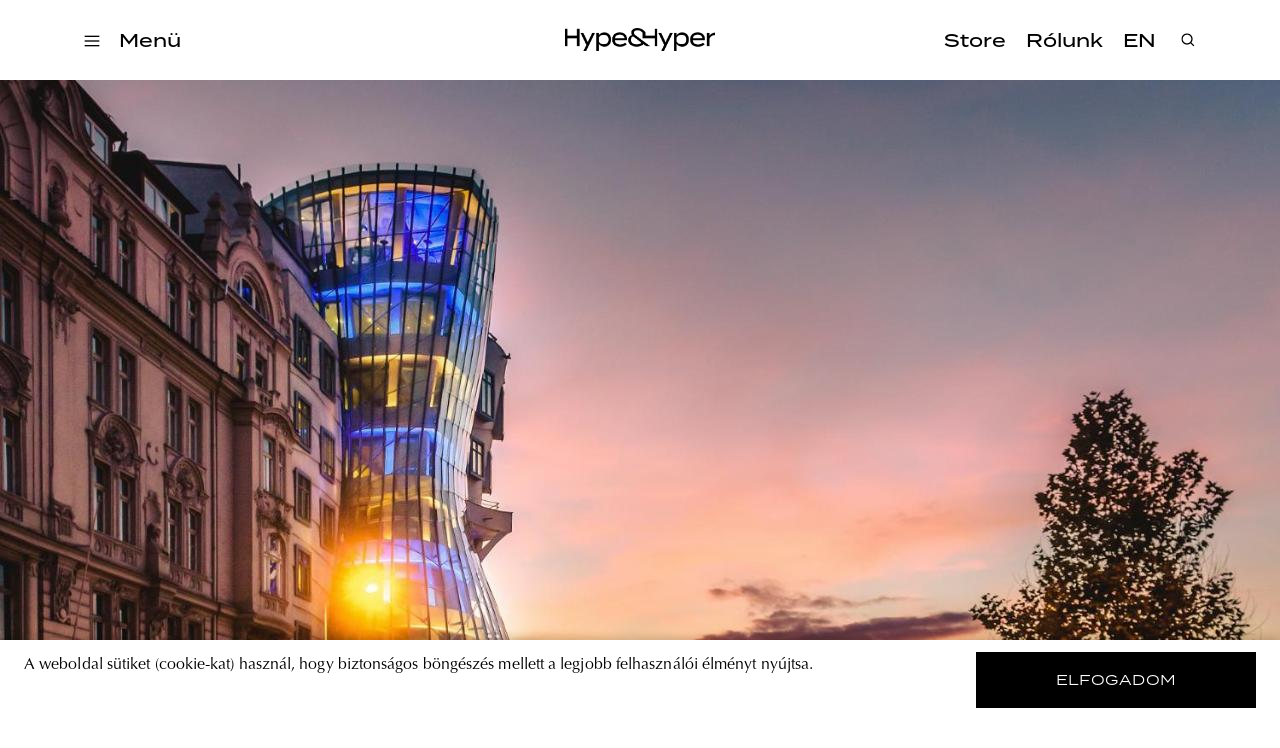

--- FILE ---
content_type: text/html; charset=utf-8
request_url: https://hypeandhyper.com/kulonleges-formavilagu-epuletek-a-kelet-europai-regioban-top-5/
body_size: 9998
content:
<!DOCTYPE html>
<html lang=hu>
<head>
  <title>Hype&Hyper</title>
  <meta charset="utf-8" />
  <meta http-equiv="X-UA-Compatible" content="IE=edge" />
  <meta name="HandheldFriendly" content="True" />
  <meta name="viewport" content="width=device-width, initial-scale=1.0" />

  <link rel="stylesheet" type="text/css" href="/assets/built/screen.css?v=83e36d270b" />
  <script src="https://cdn.jsdelivr.net/npm/algoliasearch@4.5.1/dist/algoliasearch-lite.umd.js"
    integrity="sha256-EXPXz4W6pQgfYY3yTpnDa3OH8/EPn16ciVsPQ/ypsjk=" crossorigin="anonymous"></script>
  <script src="https://cdn.jsdelivr.net/npm/instantsearch.js@4.8.3/dist/instantsearch.production.min.js"
    integrity="sha256-LAGhRRdtVoD6RLo2qDQsU2mp+XVSciKRC8XPOBWmofM=" crossorigin="anonymous"></script>
  <script src="/assets/built/script.js?v=83e36d270b"></script>
  <link rel="icon" href="https://hypeandhyper.com/content/images/2022/10/favicon.ico" type="image/x-icon">
    <link rel="canonical" href="https://hypeandhyper.com/kulonleges-formavilagu-epuletek-a-kelet-europai-regioban-top-5/">
    <meta name="referrer" content="no-referrer-when-downgrade">
    
    <meta property="og:site_name" content="Hype&amp;Hyper">
    <meta property="og:type" content="article">
    <meta property="og:title" content="Különleges formavilágú épületek a kelet-európai régióból | TOP 5">
    <meta property="og:description" content="‌‌Ahogy a mondás tartja: a kevesebb néha több. Emiatt a jó designhoz gyakran a letisztult vagy egyszerű fogalmakat társítjuk. Azonban ennek nem kell minden esetben így lennie, sőt! Ezúttal olyan épületeket gyűjtöttünk össze a régióból, amelyek különleges formájukkal hívják fel magukra a figyelmet.

Táncoló Ház | Csehország

Prága egyik látványosságaként tartják">
    <meta property="og:url" content="https://hypeandhyper.com/kulonleges-formavilagu-epuletek-a-kelet-europai-regioban-top-5/">
    <meta property="og:image" content="https://hypeandhyper.com/content/images/2023/01/271821827-1.jpg">
    <meta property="article:published_time" content="2023-01-26T06:00:57.000Z">
    <meta property="article:modified_time" content="2023-01-26T06:00:57.000Z">
    <meta property="article:tag" content="design">
    <meta property="article:tag" content="építészet">
    <meta property="article:tag" content="csehország">
    <meta property="article:tag" content="szlovénia">
    <meta property="article:tag" content="litvánia">
    <meta property="article:tag" content="magyarország">
    <meta property="article:tag" content="lengyelország">
    
    <meta property="article:publisher" content="https://www.facebook.com/hypeandhyper">
    <meta name="twitter:card" content="summary_large_image">
    <meta name="twitter:title" content="Különleges formavilágú épületek a kelet-európai régióból | TOP 5">
    <meta name="twitter:description" content="‌‌Ahogy a mondás tartja: a kevesebb néha több. Emiatt a jó designhoz gyakran a letisztult vagy egyszerű fogalmakat társítjuk. Azonban ennek nem kell minden esetben így lennie, sőt! Ezúttal olyan épületeket gyűjtöttünk össze a régióból, amelyek különleges formájukkal hívják fel magukra a figyelmet.

Táncoló Ház | Csehország

Prága egyik látványosságaként tartják">
    <meta name="twitter:url" content="https://hypeandhyper.com/kulonleges-formavilagu-epuletek-a-kelet-europai-regioban-top-5/">
    <meta name="twitter:image" content="https://hypeandhyper.com/content/images/2023/01/271821827-1.jpg">
    <meta name="twitter:label1" content="Written by">
    <meta name="twitter:data1" content="Zsombor Zeöld ">
    <meta name="twitter:label2" content="Filed under">
    <meta name="twitter:data2" content="design, építészet, csehország, szlovénia, litvánia, magyarország, lengyelország">
    <meta property="og:image:width" content="1280">
    <meta property="og:image:height" content="823">
    
    <script type="application/ld+json">
{
    "@context": "https://schema.org",
    "@type": "Article",
    "publisher": {
        "@type": "Organization",
        "name": "Hype&amp;Hyper",
        "url": "https://hypeandhyper.com/",
        "logo": {
            "@type": "ImageObject",
            "url": "https://hypeandhyper.com/content/images/2022/10/favicon.ico",
            "width": 60,
            "height": 60
        }
    },
    "author": {
        "@type": "Person",
        "name": "Zsombor Zeöld ",
        "image": {
            "@type": "ImageObject",
            "url": "https://www.gravatar.com/avatar/3aebc20ee8bef726c4440e18b954cf38?s=250&r=x&d=mp",
            "width": 250,
            "height": 250
        },
        "url": "https://hypeandhyper.com/author/zeold/",
        "sameAs": []
    },
    "headline": "Különleges formavilágú épületek a kelet-európai régióból | TOP 5",
    "url": "https://hypeandhyper.com/kulonleges-formavilagu-epuletek-a-kelet-europai-regioban-top-5/",
    "datePublished": "2023-01-26T06:00:57.000Z",
    "dateModified": "2023-01-26T06:00:57.000Z",
    "image": {
        "@type": "ImageObject",
        "url": "https://hypeandhyper.com/content/images/2023/01/271821827-1.jpg",
        "width": 1280,
        "height": 823
    },
    "keywords": "design, építészet, csehország, szlovénia, litvánia, magyarország, lengyelország",
    "description": "‌‌Ahogy a mondás tartja: a kevesebb néha több. Emiatt a jó designhoz gyakran a letisztult vagy egyszerű fogalmakat társítjuk. Azonban ennek nem kell minden esetben így lennie, sőt! Ezúttal olyan épületeket gyűjtöttünk össze a régióból, amelyek különleges formájukkal hívják fel magukra a figyelmet.\n\nTáncoló Ház | Csehország\n\nPrága egyik látványosságaként tartják számon a Táncoló Házat, amely szokatlan stílusával és formájával szinte mágnesként vonja magára a tekintetet. A Ház a város egy sűrűn be",
    "mainEntityOfPage": "https://hypeandhyper.com/kulonleges-formavilagu-epuletek-a-kelet-europai-regioban-top-5/"
}
    </script>

    <meta name="generator" content="Ghost 5.66">
    <link rel="alternate" type="application/rss+xml" title="Hype&amp;Hyper" href="https://hypeandhyper.com/rss/">
    <script defer src="https://cdn.jsdelivr.net/ghost/portal@~2.36/umd/portal.min.js" data-i18n="false" data-ghost="https://hypeandhyper.com/" data-key="db7bba5bd8bd8a0c4b7c0b066e" data-api="https://hypeandhyper.com/ghost/api/content/" crossorigin="anonymous"></script><style id="gh-members-styles">.gh-post-upgrade-cta-content,
.gh-post-upgrade-cta {
    display: flex;
    flex-direction: column;
    align-items: center;
    font-family: -apple-system, BlinkMacSystemFont, 'Segoe UI', Roboto, Oxygen, Ubuntu, Cantarell, 'Open Sans', 'Helvetica Neue', sans-serif;
    text-align: center;
    width: 100%;
    color: #ffffff;
    font-size: 16px;
}

.gh-post-upgrade-cta-content {
    border-radius: 8px;
    padding: 40px 4vw;
}

.gh-post-upgrade-cta h2 {
    color: #ffffff;
    font-size: 28px;
    letter-spacing: -0.2px;
    margin: 0;
    padding: 0;
}

.gh-post-upgrade-cta p {
    margin: 20px 0 0;
    padding: 0;
}

.gh-post-upgrade-cta small {
    font-size: 16px;
    letter-spacing: -0.2px;
}

.gh-post-upgrade-cta a {
    color: #ffffff;
    cursor: pointer;
    font-weight: 500;
    box-shadow: none;
    text-decoration: underline;
}

.gh-post-upgrade-cta a:hover {
    color: #ffffff;
    opacity: 0.8;
    box-shadow: none;
    text-decoration: underline;
}

.gh-post-upgrade-cta a.gh-btn {
    display: block;
    background: #ffffff;
    text-decoration: none;
    margin: 28px 0 0;
    padding: 8px 18px;
    border-radius: 4px;
    font-size: 16px;
    font-weight: 600;
}

.gh-post-upgrade-cta a.gh-btn:hover {
    opacity: 0.92;
}</style>
    <script defer src="https://cdn.jsdelivr.net/ghost/sodo-search@~1.1/umd/sodo-search.min.js" data-key="db7bba5bd8bd8a0c4b7c0b066e" data-styles="https://cdn.jsdelivr.net/ghost/sodo-search@~1.1/umd/main.css" data-sodo-search="https://hypeandhyper.com/" crossorigin="anonymous"></script>
    
    <link href="https://hypeandhyper.com/webmentions/receive/" rel="webmention">
    <script defer src="/public/cards.min.js?v=83e36d270b"></script>
    <link rel="stylesheet" type="text/css" href="/public/cards.min.css?v=83e36d270b">
    <script defer src="/public/member-attribution.min.js?v=83e36d270b"></script>
    <!-- Google Tag Manager -->
<script>(function(w,d,s,l,i){w[l]=w[l]||[];w[l].push({'gtm.start':
new Date().getTime(),event:'gtm.js'});var f=d.getElementsByTagName(s)[0],
j=d.createElement(s),dl=l!='dataLayer'?'&l='+l:'';j.async=true;j.src=
'https://www.googletagmanager.com/gtm.js?id='+i+dl;f.parentNode.insertBefore(j,f);
})(window,document,'script','dataLayer','GTM-MFLTHT3');</script>
<!-- End Google Tag Manager -->

<!-- Elf Sight Carousel -->
<script src="https://apps.elfsight.com/p/platform.js" defer></script>
<!-- End Elf Sight Carousel -->
<style>:root {--ghost-accent-color: #000000;}</style>
</head>
<body class="post-template tag-design tag-epiteszet tag-csehorszag tag-szlovenia tag-litvania tag-magyarorszag tag-lengyelorszag">
  <div class="viewport">
    <header class="site-header">
  <div class="site-header-content-container">
    <div class="left-side-container">
      <div class="hamburger">
        <img loading="lazy" src=/assets/images/hamburger.svg?v=83e36d270b onclick="openMenu()" />
      </div>
      <div class="categories" onclick="openMenu()">
        <h3 data-i18n>Menü</h3>
      </div>
      <ul class="main-categories">
        <li>
          <a onclick="moveToPath('strategy')">
            <h3>Strategy</h3>
          </a>
        </li>
        <li>
          <a onclick="moveToPath('business')">
            <h3>Business</h3>
          </a>
        </li>
        <li>
          <a onclick="moveToPath('design')">
            <h3>Design</h3>
          </a>
        </li>
        <li>
          <a onclick="moveToPath('lifestyle')">
            <h3>Lifestyle</h3>
          </a>
        </li>
      </ul>
    </div>
    <a onclick="moveToPath()" class="logo">
      <img loading="lazy" src=/assets/images/main-logo.png?v=83e36d270b />
    </a>
    <div class="right-side-container">
      <ul class="other-links">
        <li>
          <a href="https://store.hypeandhyper.com/" target="_blank">
            <h3>Store</h3>
          </a>
        </li>
        <li>
          <a onclick="moveToPath('about')">
            <h3 data-i18n>Rólunk</h3>
          </a>
        </li>
        <li>
          <a onclick="changeLang()">
            <h3 data-i18n>EN</h3>
          </a>
        </li>
      </ul>
    </div>
    <div class="search">
      <div class="overlay"></div>
      <div class="search-header">
        <img loading="lazy" src=/assets/images/search.svg?v=83e36d270b onclick="openSearch()" />
        <div id="searchbox"></div>
        <img loading="lazy" src=/assets/images/close.svg?v=83e36d270b class="close" onclick="closeSearch()" />
      </div>
      <div id="search-hits" class="post-container"></div>
      <div id="search-stats"></div>
    </div>
  </div>
  <div class="side-menu">
    <div class="side-menu-header">
      <img loading="lazy" src=/assets/images/close.svg?v=83e36d270b class="close" onclick="closeMenu()" />
      <span class="font-medium-spaced">Menü</span>
    </div>
    <div class="menu-links">
      <div class="categories">
        <div class="title">
          <span class="font-medium-spaced" data-i18n>Témák</span>
        </div>
        <ul>
          <li>
            <a onclick="moveToPath('strategy')">
              <h3>Strategy</h3>
            </a>
          </li>
          <li>
            <a onclick="moveToPath('business')">
              <h3>Business</h3>
            </a>
          </li>
          <li>
            <a onclick="moveToPath('design')">
              <h3>Design</h3>
            </a>
          </li>
          <li>
            <a onclick="moveToPath('lifestyle')">
              <h3>Lifestyle</h3>
            </a>
          </li>
        </ul>
      </div>
      <div class="other">
        <ul>
          <li>
            <a href="https://store.hypeandhyper.com/" target="_blank" class="font-large">Store</a>
          </li>
          <li>
            <a onclick="moveToPath('about')" class="font-large" data-i18n>Rólunk</a>
          </li>
        </ul>
      </div>
    </div>
    <div class="vertical-menu-links">
      <ul>
        <li>
          <a href="/tag/east/" class="font-medium-spaced">east</a>
        </li>
        <li>
          <a href="/tag/architecture/" class="font-medium-spaced">architecture</a>
        </li>
        <li>
          <a href="/tag/news/" class="font-medium-spaced">news</a>
        </li>
        <li>
          <a href="/tag/tech/" class="font-medium-spaced">tech</a>
        </li>
        <li>
          <a href="/tag/art/" class="font-medium-spaced">art</a>
        </li>
        <li>
          <a href="/tag/community/" class="font-medium-spaced">community</a>
        </li>
        <li>
          <a href="/tag/poland/" class="font-medium-spaced">poland</a>
        </li>
        <li>
          <a href="/tag/budapest/" class="font-medium-spaced">budapest</a>
        </li>
        <li>
          <a href="/tag/branding/" class="font-medium-spaced">branding</a>
        </li>
      </ul>
    </div>
    <div class="social">
      <div class="language-selector">
        <a onclick="changeLang()">
          <span class="font-medium-spaced" data-i18n>EN</span>
        </a>
      </div>
      <div class="social-icon-container">
  <a href="https://www.facebook.com/hypeandhyper" target="_blank"><img loading="lazy" src=/assets/images/logo-facebook.svg?v=83e36d270b /></a>
  <a href="https://www.instagram.com/hypeandhyper" target="_blank"><img loading="lazy" src=/assets/images/logo-instagram.svg?v=83e36d270b /></a>
  <a href="https://twitter.com/hypeandhyper" target="_blank"><img loading="lazy" src=/assets/images/logo-twitter.svg?v=83e36d270b /></a>
  <a href="https://hu.pinterest.com/hypeandhyper" target="_blank"><img loading="lazy" src=/assets/images/logo-pinterest.svg?v=83e36d270b /></a>
  <a href="https://www.youtube.com/user/hypeandhyper" target="_blank"><img loading="lazy" src=/assets/images/logo-youtube.svg?v=83e36d270b /></a>
</div>
    </div>
  </div>
</header>
    <div class="site-content">
        <main class="article-wrapper">
  <article class="article post tag-design tag-epiteszet tag-csehorszag tag-szlovenia tag-litvania tag-magyarorszag tag-lengyelorszag ">

    <header class="article-header">
      <figure class="article-image">
        <img loading="lazy" srcset="/content/images/2023/01/271821827-1.jpg 300w, /content/images/size/w600/2023/01/271821827-1.jpg 600w, /content/images/size/w1000/2023/01/271821827-1.jpg 1000w, /content/images/size/w2000/2023/01/271821827-1.jpg 2000w" sizes="(min-width: 1400px) 1400px, 92vw"
          src="/content/images/2023/01/271821827-1.jpg"
          alt="Különleges formavilágú épületek a kelet-európai régióból | TOP 5" />
        </figure>

      <section class="article-tag font-tag">
        <a href="https://hypeandhyper.com/tag/design/">design</a>
      </section>

      <h1 class="article-title">Különleges formavilágú épületek a kelet-európai régióból | TOP 5</h1>
      <h4 class="article-author font-tag"><a href="/author/zeold/">Zsombor Zeöld </a> · 26 01 2023</h4>

      <div class="article-header-divider"></div>
      </header>


    <section class="article-content">
      <div class="article-content-text">

        <p>‌‌<strong>Ahogy a mondás tartja: a kevesebb néha több. Emiatt a jó designhoz gyakran a letisztult vagy egyszerű fogalmakat társítjuk. Azonban ennek nem kell minden esetben így lennie, sőt! Ezúttal olyan épületeket gyűjtöttünk össze a régióból, amelyek különleges formájukkal hívják fel magukra a figyelmet.</strong></p><hr><p><strong>Táncoló Ház | Csehország</strong></p><p>Prága egyik látványosságaként tartják számon a Táncoló Házat, amely szokatlan stílusával és formájával szinte mágnesként vonja magára a tekintetet. A Ház a város egy sűrűn beépített részén található, ahol a környék szinte valamennyi épülete barokk vagy szecessziós stílusban épült, így a Milunić–Gehry által tervezett design markánsan kiemelkedik a környezetéből. A helyiek és a turisták is egyértelműen olyan műalkotásként tekintenek a Táncoló Házra, amely eredetiségével hozzáad a cseh főváros képéhez.</p><figure class="kg-card kg-image-card"><img src="https://hypeandhyper.com/content/images/2023/01/A901-10-Things-you-did-not-know-about-Dancing-House-Dancing-House-Image-1-1536x1084-1-2.jpg" class="kg-image" alt loading="lazy" width="1536" height="1084" srcset="https://hypeandhyper.com/content/images/size/w600/2023/01/A901-10-Things-you-did-not-know-about-Dancing-House-Dancing-House-Image-1-1536x1084-1-2.jpg 600w, https://hypeandhyper.com/content/images/size/w1000/2023/01/A901-10-Things-you-did-not-know-about-Dancing-House-Dancing-House-Image-1-1536x1084-1-2.jpg 1000w, https://hypeandhyper.com/content/images/2023/01/A901-10-Things-you-did-not-know-about-Dancing-House-Dancing-House-Image-1-1536x1084-1-2.jpg 1536w" sizes="(min-width: 720px) 720px"></figure><figure class="kg-card kg-image-card"><img src="https://hypeandhyper.com/content/images/2023/01/A901-10-Things-you-did-not-know-about-Dancing-House-Un-aligned-3D-windows-Image-1-2.jpg" class="kg-image" alt loading="lazy" width="1350" height="900" srcset="https://hypeandhyper.com/content/images/size/w600/2023/01/A901-10-Things-you-did-not-know-about-Dancing-House-Un-aligned-3D-windows-Image-1-2.jpg 600w, https://hypeandhyper.com/content/images/size/w1000/2023/01/A901-10-Things-you-did-not-know-about-Dancing-House-Un-aligned-3D-windows-Image-1-2.jpg 1000w, https://hypeandhyper.com/content/images/2023/01/A901-10-Things-you-did-not-know-about-Dancing-House-Un-aligned-3D-windows-Image-1-2.jpg 1350w" sizes="(min-width: 720px) 720px"></figure><figure class="kg-card kg-image-card"><img src="https://hypeandhyper.com/content/images/2023/01/271821830-2.jpg" class="kg-image" alt loading="lazy" width="1280" height="880" srcset="https://hypeandhyper.com/content/images/size/w600/2023/01/271821830-2.jpg 600w, https://hypeandhyper.com/content/images/size/w1000/2023/01/271821830-2.jpg 1000w, https://hypeandhyper.com/content/images/2023/01/271821830-2.jpg 1280w" sizes="(min-width: 720px) 720px"></figure><hr><p>‌<strong>Hotel Natura bővítés | Szlovénia</strong></p><p>Ezt a projektet kifejezetten egy már meglévő szálloda bővítésére hozták létre, ahol az új szakasz egyszerre lett sajátos megjelenésű, és egyben a meglévő épülethez is logikusan kapcsolódó rész. A régi szálloda sokkal kevésbé idomult a természethez, így jött az ötlet, hogy a terveket készítő Enota Architects jobban kapcsolja össze az épületet a tájjal. A homlokzat ezért „farakásszerű” kivitelezés kapott, aminek köszönhetően a szálloda eggyé vált a környező erdővel.</p><figure class="kg-card kg-image-card"><img src="https://hypeandhyper.com/content/images/2023/01/enota-hotel-natura-13.jpg" class="kg-image" alt loading="lazy" width="2000" height="1333" srcset="https://hypeandhyper.com/content/images/size/w600/2023/01/enota-hotel-natura-13.jpg 600w, https://hypeandhyper.com/content/images/size/w1000/2023/01/enota-hotel-natura-13.jpg 1000w, https://hypeandhyper.com/content/images/size/w1600/2023/01/enota-hotel-natura-13.jpg 1600w, https://hypeandhyper.com/content/images/size/w2400/2023/01/enota-hotel-natura-13.jpg 2400w" sizes="(min-width: 720px) 720px"></figure><figure class="kg-card kg-image-card"><img src="https://hypeandhyper.com/content/images/2023/01/enota-hotel-natura-1-1.jpg" class="kg-image" alt loading="lazy" width="2000" height="1333" srcset="https://hypeandhyper.com/content/images/size/w600/2023/01/enota-hotel-natura-1-1.jpg 600w, https://hypeandhyper.com/content/images/size/w1000/2023/01/enota-hotel-natura-1-1.jpg 1000w, https://hypeandhyper.com/content/images/size/w1600/2023/01/enota-hotel-natura-1-1.jpg 1600w, https://hypeandhyper.com/content/images/size/w2400/2023/01/enota-hotel-natura-1-1.jpg 2400w" sizes="(min-width: 720px) 720px"></figure><p></p><figure class="kg-card kg-image-card"><img src="https://hypeandhyper.com/content/images/2023/01/enota-hotel-natura-5-1.jpg" class="kg-image" alt loading="lazy" width="2000" height="1333" srcset="https://hypeandhyper.com/content/images/size/w600/2023/01/enota-hotel-natura-5-1.jpg 600w, https://hypeandhyper.com/content/images/size/w1000/2023/01/enota-hotel-natura-5-1.jpg 1000w, https://hypeandhyper.com/content/images/size/w1600/2023/01/enota-hotel-natura-5-1.jpg 1600w, https://hypeandhyper.com/content/images/size/w2400/2023/01/enota-hotel-natura-5-1.jpg 2400w" sizes="(min-width: 720px) 720px"></figure><figure class="kg-card kg-image-card"><img src="https://hypeandhyper.com/content/images/2023/01/enota-hotel-natura-21.jpg" class="kg-image" alt loading="lazy" width="2000" height="1333" srcset="https://hypeandhyper.com/content/images/size/w600/2023/01/enota-hotel-natura-21.jpg 600w, https://hypeandhyper.com/content/images/size/w1000/2023/01/enota-hotel-natura-21.jpg 1000w, https://hypeandhyper.com/content/images/size/w1600/2023/01/enota-hotel-natura-21.jpg 1600w, https://hypeandhyper.com/content/images/size/w2400/2023/01/enota-hotel-natura-21.jpg 2400w" sizes="(min-width: 720px) 720px"></figure><figure class="kg-card kg-image-card"><img src="https://hypeandhyper.com/content/images/2023/01/enota-hotel-natura-34.jpg" class="kg-image" alt loading="lazy" width="2000" height="1333" srcset="https://hypeandhyper.com/content/images/size/w600/2023/01/enota-hotel-natura-34.jpg 600w, https://hypeandhyper.com/content/images/size/w1000/2023/01/enota-hotel-natura-34.jpg 1000w, https://hypeandhyper.com/content/images/size/w1600/2023/01/enota-hotel-natura-34.jpg 1600w, https://hypeandhyper.com/content/images/size/w2400/2023/01/enota-hotel-natura-34.jpg 2400w" sizes="(min-width: 720px) 720px"></figure><hr><p><strong>A Magyar Zene Háza </strong>| <strong>Magyarország</strong></p><p>‌‌‌‌Építészetileg rendkívül sokszínű a magyar főváros, amely egyik legérdekesebb kialakítású épülete pár éve született meg a Városliget közepén a japán Sou Fujimoto tervei alapján. A cél az épített és a természeti környezet harmonikus együttesének létrehozása volt, ami lehetőséget ad a falai között zajló zenei élmény és a természet összehangolására. A jellegzetes tetőt a hanghullámok ihlették, a lyukacsos szerkezet pedig lehetővé teszi, hogy a fény a legtermészetesebb módon árassza el az épületet.</p><figure class="kg-card kg-image-card"><img src="https://hypeandhyper.com/content/images/2023/01/-LIGET-BUDAPEST_Palk--Gy-rgy_web._74___responsive_2400_1645.jpg" class="kg-image" alt loading="lazy" width="2000" height="1371" srcset="https://hypeandhyper.com/content/images/size/w600/2023/01/-LIGET-BUDAPEST_Palk--Gy-rgy_web._74___responsive_2400_1645.jpg 600w, https://hypeandhyper.com/content/images/size/w1000/2023/01/-LIGET-BUDAPEST_Palk--Gy-rgy_web._74___responsive_2400_1645.jpg 1000w, https://hypeandhyper.com/content/images/size/w1600/2023/01/-LIGET-BUDAPEST_Palk--Gy-rgy_web._74___responsive_2400_1645.jpg 1600w, https://hypeandhyper.com/content/images/2023/01/-LIGET-BUDAPEST_Palk--Gy-rgy_web._74___responsive_2400_1645.jpg 2400w" sizes="(min-width: 720px) 720px"></figure><figure class="kg-card kg-image-card"><img src="https://hypeandhyper.com/content/images/2023/01/-LIGET-BUDAPEST_Palk--Gy-rgy_web._01___responsive_2400_1599.jpg" class="kg-image" alt loading="lazy" width="2000" height="1333" srcset="https://hypeandhyper.com/content/images/size/w600/2023/01/-LIGET-BUDAPEST_Palk--Gy-rgy_web._01___responsive_2400_1599.jpg 600w, https://hypeandhyper.com/content/images/size/w1000/2023/01/-LIGET-BUDAPEST_Palk--Gy-rgy_web._01___responsive_2400_1599.jpg 1000w, https://hypeandhyper.com/content/images/size/w1600/2023/01/-LIGET-BUDAPEST_Palk--Gy-rgy_web._01___responsive_2400_1599.jpg 1600w, https://hypeandhyper.com/content/images/2023/01/-LIGET-BUDAPEST_Palk--Gy-rgy_web._01___responsive_2400_1599.jpg 2400w" sizes="(min-width: 720px) 720px"></figure><figure class="kg-card kg-image-card"><img src="https://hypeandhyper.com/content/images/2023/01/-LIGET-BUDAPEST_Palk--Gy-rgy_0609_153___responsive_1200_680.jpg" class="kg-image" alt loading="lazy" width="1200" height="680" srcset="https://hypeandhyper.com/content/images/size/w600/2023/01/-LIGET-BUDAPEST_Palk--Gy-rgy_0609_153___responsive_1200_680.jpg 600w, https://hypeandhyper.com/content/images/size/w1000/2023/01/-LIGET-BUDAPEST_Palk--Gy-rgy_0609_153___responsive_1200_680.jpg 1000w, https://hypeandhyper.com/content/images/2023/01/-LIGET-BUDAPEST_Palk--Gy-rgy_0609_153___responsive_1200_680.jpg 1200w" sizes="(min-width: 720px) 720px"></figure><figure class="kg-card kg-image-card"><img src="https://hypeandhyper.com/content/images/2023/01/-LIGET-BUDAPEST_Palk--Gy-rgy_0609_60___responsive_1200_680.jpg" class="kg-image" alt loading="lazy" width="1200" height="680" srcset="https://hypeandhyper.com/content/images/size/w600/2023/01/-LIGET-BUDAPEST_Palk--Gy-rgy_0609_60___responsive_1200_680.jpg 600w, https://hypeandhyper.com/content/images/size/w1000/2023/01/-LIGET-BUDAPEST_Palk--Gy-rgy_0609_60___responsive_1200_680.jpg 1000w, https://hypeandhyper.com/content/images/2023/01/-LIGET-BUDAPEST_Palk--Gy-rgy_0609_60___responsive_1200_680.jpg 1200w" sizes="(min-width: 720px) 720px"></figure><hr><p><strong>UNIKATO</strong> <strong>| Lengyelország</strong>‌‌‌‌</p><p>Az UNIKATO egy alacsony költségvetésből készült épület, amely új pezsgést ad Katowice eddig az autóforgalom által uralt, elnéptelenedő belvárosának. Az épületet a város múltja és a szmoggal szennyezett modernista építészet ihlette, amit a tervezők karakteres sötét színével és egyedi formavilágú kialakításával igyekeztek megidézni. A szinte tüskeként meredő erkélyek a lakások szerves meghosszabbításai, melyek a magánéletre és pihenésre vagy pedig tárolásra alkalmas tereket biztosítanak az ott lakók számára. Az Unikato egy érdekes kísérlet a városi lét negatív tendenciáinak megfordítására, miközben új lakhatási lehetőséget is próbál teremteni az adott térségben. Az egészen bizonyos, hogy az egyszerre frappáns és lázadó kialakítás mellett senki sem mehet el szó nélkül. </p><figure class="kg-card kg-image-card"><img src="https://hypeandhyper.com/content/images/2023/01/19_up_close_details_photo-Juliusz_Sokolowski.jpg" class="kg-image" alt loading="lazy" width="1346" height="1000" srcset="https://hypeandhyper.com/content/images/size/w600/2023/01/19_up_close_details_photo-Juliusz_Sokolowski.jpg 600w, https://hypeandhyper.com/content/images/size/w1000/2023/01/19_up_close_details_photo-Juliusz_Sokolowski.jpg 1000w, https://hypeandhyper.com/content/images/2023/01/19_up_close_details_photo-Juliusz_Sokolowski.jpg 1346w" sizes="(min-width: 720px) 720px"></figure><figure class="kg-card kg-image-card"><img src="https://hypeandhyper.com/content/images/2023/01/20_up_close_details_photo-Juliusz_Sokolowski.jpg" class="kg-image" alt loading="lazy" width="1186" height="1000" srcset="https://hypeandhyper.com/content/images/size/w600/2023/01/20_up_close_details_photo-Juliusz_Sokolowski.jpg 600w, https://hypeandhyper.com/content/images/size/w1000/2023/01/20_up_close_details_photo-Juliusz_Sokolowski.jpg 1000w, https://hypeandhyper.com/content/images/2023/01/20_up_close_details_photo-Juliusz_Sokolowski.jpg 1186w" sizes="(min-width: 720px) 720px"></figure><p></p><figure class="kg-card kg-image-card"><img src="https://hypeandhyper.com/content/images/2023/01/06_up_close_SE_photo-Aleksander_Rutkowski_OLO_Studio.jpg" class="kg-image" alt loading="lazy" width="1500" height="1000" srcset="https://hypeandhyper.com/content/images/size/w600/2023/01/06_up_close_SE_photo-Aleksander_Rutkowski_OLO_Studio.jpg 600w, https://hypeandhyper.com/content/images/size/w1000/2023/01/06_up_close_SE_photo-Aleksander_Rutkowski_OLO_Studio.jpg 1000w, https://hypeandhyper.com/content/images/2023/01/06_up_close_SE_photo-Aleksander_Rutkowski_OLO_Studio.jpg 1500w" sizes="(min-width: 720px) 720px"></figure><figure class="kg-card kg-image-card"><img src="https://hypeandhyper.com/content/images/2023/01/14_up_close_NE_photo-Aleksander_Rutkowski_OLO_Studio.jpg" class="kg-image" alt loading="lazy" width="1000" height="1000" srcset="https://hypeandhyper.com/content/images/size/w600/2023/01/14_up_close_NE_photo-Aleksander_Rutkowski_OLO_Studio.jpg 600w, https://hypeandhyper.com/content/images/2023/01/14_up_close_NE_photo-Aleksander_Rutkowski_OLO_Studio.jpg 1000w" sizes="(min-width: 720px) 720px"></figure><p>‌             ‌</p><figure class="kg-card kg-image-card"><img src="https://hypeandhyper.com/content/images/2023/01/31_up_close_details_photo-Jaros-aw_Syrek.jpg" class="kg-image" alt loading="lazy" width="1501" height="1000" srcset="https://hypeandhyper.com/content/images/size/w600/2023/01/31_up_close_details_photo-Jaros-aw_Syrek.jpg 600w, https://hypeandhyper.com/content/images/size/w1000/2023/01/31_up_close_details_photo-Jaros-aw_Syrek.jpg 1000w, https://hypeandhyper.com/content/images/2023/01/31_up_close_details_photo-Jaros-aw_Syrek.jpg 1501w" sizes="(min-width: 720px) 720px"></figure><hr><p><strong>MO múzeum </strong>| <strong>Litvánia</strong>‌‌‌‌<br><br>Az MO Múzeum összeköti egymással a középkori és a modernebb, 18. századi Vilniust. A kulturális „kapuként” elképzelt épületet a város történelmi kapui ihlették, és ez mind a forma kialakításban, mind az anyaghasználatban tükröződik. Két szimmetrikus oldala egymásba fonódik, hogy egy olyan szerkezetet hozzon létre, amely áramlást biztosít a belső és a külső tér között. A fénylő, fehér burkolat megragadja a figyelmet és egyben kiemeli a környezetéből az épületet. Különlegessége, hogy az egész építményt egy nyitott tér szeli át, amiből egy lépcső vezet fel a látogatók számára használható tetőteraszra, ami közvetlenül az utcai térből indul.</p><figure class="kg-card kg-image-card"><img src="https://hypeandhyper.com/content/images/2023/01/DOARCHITECTS_MO-museum-01.jpg" class="kg-image" alt loading="lazy" width="2000" height="1334" srcset="https://hypeandhyper.com/content/images/size/w600/2023/01/DOARCHITECTS_MO-museum-01.jpg 600w, https://hypeandhyper.com/content/images/size/w1000/2023/01/DOARCHITECTS_MO-museum-01.jpg 1000w, https://hypeandhyper.com/content/images/size/w1600/2023/01/DOARCHITECTS_MO-museum-01.jpg 1600w, https://hypeandhyper.com/content/images/size/w2400/2023/01/DOARCHITECTS_MO-museum-01.jpg 2400w" sizes="(min-width: 720px) 720px"></figure><figure class="kg-card kg-image-card"><img src="https://hypeandhyper.com/content/images/2023/01/Norbert-Tukaj_IMG_1157-1140x650.jpg" class="kg-image" alt loading="lazy" width="1140" height="650" srcset="https://hypeandhyper.com/content/images/size/w600/2023/01/Norbert-Tukaj_IMG_1157-1140x650.jpg 600w, https://hypeandhyper.com/content/images/size/w1000/2023/01/Norbert-Tukaj_IMG_1157-1140x650.jpg 1000w, https://hypeandhyper.com/content/images/2023/01/Norbert-Tukaj_IMG_1157-1140x650.jpg 1140w" sizes="(min-width: 720px) 720px"></figure><figure class="kg-card kg-image-card"><img src="https://hypeandhyper.com/content/images/2023/01/DOARCHITECTS_MO-museum-05-1.jpg" class="kg-image" alt loading="lazy" width="2000" height="1334" srcset="https://hypeandhyper.com/content/images/size/w600/2023/01/DOARCHITECTS_MO-museum-05-1.jpg 600w, https://hypeandhyper.com/content/images/size/w1000/2023/01/DOARCHITECTS_MO-museum-05-1.jpg 1000w, https://hypeandhyper.com/content/images/size/w1600/2023/01/DOARCHITECTS_MO-museum-05-1.jpg 1600w, https://hypeandhyper.com/content/images/size/w2400/2023/01/DOARCHITECTS_MO-museum-05-1.jpg 2400w" sizes="(min-width: 720px) 720px"></figure><figure class="kg-card kg-image-card"><img src="https://hypeandhyper.com/content/images/2023/01/DOARCHITECTS_MO-museum-06-1.jpg" class="kg-image" alt loading="lazy" width="2000" height="1334" srcset="https://hypeandhyper.com/content/images/size/w600/2023/01/DOARCHITECTS_MO-museum-06-1.jpg 600w, https://hypeandhyper.com/content/images/size/w1000/2023/01/DOARCHITECTS_MO-museum-06-1.jpg 1000w, https://hypeandhyper.com/content/images/size/w1600/2023/01/DOARCHITECTS_MO-museum-06-1.jpg 1600w, https://hypeandhyper.com/content/images/size/w2400/2023/01/DOARCHITECTS_MO-museum-06-1.jpg 2400w" sizes="(min-width: 720px) 720px"></figure><figure class="kg-card kg-image-card"><img src="https://hypeandhyper.com/content/images/2023/01/00Studio_Libeskind_MO_Museum_Vilnius_Lithuania_-Hufton_Crow_012-1.jpg" class="kg-image" alt loading="lazy" width="2000" height="1647" srcset="https://hypeandhyper.com/content/images/size/w600/2023/01/00Studio_Libeskind_MO_Museum_Vilnius_Lithuania_-Hufton_Crow_012-1.jpg 600w, https://hypeandhyper.com/content/images/size/w1000/2023/01/00Studio_Libeskind_MO_Museum_Vilnius_Lithuania_-Hufton_Crow_012-1.jpg 1000w, https://hypeandhyper.com/content/images/size/w1600/2023/01/00Studio_Libeskind_MO_Museum_Vilnius_Lithuania_-Hufton_Crow_012-1.jpg 1600w, https://hypeandhyper.com/content/images/2023/01/00Studio_Libeskind_MO_Museum_Vilnius_Lithuania_-Hufton_Crow_012-1.jpg 2000w" sizes="(min-width: 720px) 720px"></figure><figure class="kg-card kg-image-card"><img src="https://hypeandhyper.com/content/images/2023/01/Studio-Libeskind_MO-Museum_Vilnius_Lithuania_-HuftonCrow_001-1140x650.jpg" class="kg-image" alt loading="lazy" width="1140" height="650" srcset="https://hypeandhyper.com/content/images/size/w600/2023/01/Studio-Libeskind_MO-Museum_Vilnius_Lithuania_-HuftonCrow_001-1140x650.jpg 600w, https://hypeandhyper.com/content/images/size/w1000/2023/01/Studio-Libeskind_MO-Museum_Vilnius_Lithuania_-HuftonCrow_001-1140x650.jpg 1000w, https://hypeandhyper.com/content/images/2023/01/Studio-Libeskind_MO-Museum_Vilnius_Lithuania_-HuftonCrow_001-1140x650.jpg 1140w" sizes="(min-width: 720px) 720px"></figure><p></p><p>Táncoló Ház<strong> | <a href="http://www.tancici-dum.cz/en/?ref=hypeandhyper.com">Web</a></strong>‌‌<br>Hotel Natura <strong>| </strong><a href="https://www.enota.si/all/2023010510502169/?ref=hypeandhyper.com"><strong>Web</strong></a><strong> | </strong><a href="https://www.facebook.com/enotaarchitects/"><strong>Facebook</strong></a><strong> | </strong><a href="https://www.instagram.com/enotaarchitects/?ref=hypeandhyper.com"><strong>Instagram</strong></a>‌‌<br>Magyar Zene Háza <strong>| <a href="https://zenehaza.com/?ref=hypeandhyper.com"><strong>Web</strong></a> | <a href="https://www.facebook.com/magyarzenehaza/"><strong>Facebook</strong> </a>| <a href="https://www.instagram.com/magyarzenehaza/?ref=hypeandhyper.com"><strong>Instagram</strong></a></strong>‌‌<br>UNIKATO<strong> <strong>| </strong><a href="https://www.kwkpromes.pl/en/unikato-2/15620?ref=hypeandhyper.com"><strong>Web</strong></a><strong> | </strong><a href="https://www.facebook.com/profile.php?id=100044586932677"><strong>Facebook </strong></a><strong>| </strong><a href="https://www.instagram.com/robertokonieczny/?ref=hypeandhyper.com"><strong>Instagram</strong></a></strong>‌‌<br>MO Múzeum<strong> <strong>| </strong><a href="http://www.doarchitects.lt/?ref=hypeandhyper.com#/mo-museum-vilnius-lithuania/"><strong>Web</strong></a><strong> | </strong><a href="https://www.facebook.com/momuziejus"><strong>Facebook</strong></a><strong> | </strong><a href="https://www.instagram.com/momuziejus/?ref=hypeandhyper.com#"><strong>Instagram</strong></a></strong></p><p><em>Forrás:</em><strong><em> <a href="https://www.archdaily.com/904457/mo-museum-of-modern-art-studio-libeskind?ref=hypeandhyper.com">ArchDaily</a>, <a href="https://label-magazine.com/architektura/artykuly/jak-polaczyc-wiejska-chatke-z-hotelem?ref=hypeandhyper.com">Label magazine</a></em></strong></p><!--kg-card-begin: markdown--><p><a href="https://hypeandhyper.com/exceptional-building-designs-from-the-eastern-european-region-top-5"></a></p>
<!--kg-card-end: markdown-->
        <ul class="tags">
          <li>
            <a href="/tag/design/" title="design" class="font-tag">design</a>
          </li>
          <li>
            <a href="/tag/epiteszet/" title="építészet" class="font-tag">építészet</a>
          </li>
          <li>
            <a href="/tag/csehorszag/" title="csehország" class="font-tag">csehország</a>
          </li>
          <li>
            <a href="/tag/szlovenia/" title="szlovénia" class="font-tag">szlovénia</a>
          </li>
          <li>
            <a href="/tag/litvania/" title="litvánia" class="font-tag">litvánia</a>
          </li>
          <li>
            <a href="/tag/magyarorszag/" title="magyarország" class="font-tag">magyarország</a>
          </li>
          <li>
            <a href="/tag/lengyelorszag/" title="lengyelország" class="font-tag">lengyelország</a>
          </li>
        </ul>
        </div>

      <section class="post-feed">
        <div class="divider">
    <div class="divider-title">
      <span class="font-separator" data-i18n>továbbiak</span>
    </div>
    <div class="divider-line"></div>
</div>
        <div class="post-container">
            <div class="article-preview post tag-lifestyle tag-berlinale tag-ukrajna tag-film-2 tag-sean-penn tag-zelenszkij story ">
      <a class="article-preview-link " href="/a-berlinalen-debutal-sean-penn-ukrajnai-dokumentumfilmje/">
        <img loading="lazy" class="article-preview-image" srcset="/content/images/size/w300/2023/01/pins_ORG.jpg 300w,
                    /content/images/size/w600/2023/01/pins_ORG.jpg 600w,
                    /content/images/size/w1000/2023/01/pins_ORG.jpg 1000w,
                    /content/images/size/w2000/2023/01/pins_ORG.jpg 2000w" sizes="(max-width: 1000px) 400px, 800px" src="/content/images/size/w600/2023/01/pins_ORG.jpg" alt="A Berlinalén debütál Sean Penn ukrajnai dokumentumfilmje" loading="lazy" />
      </a>

  <div class="article-preview-container ">
    <a class="article-preview-link" href="/a-berlinalen-debutal-sean-penn-ukrajnai-dokumentumfilmje/">
      <header class="article-preview-header">
            <div href="/tag/lifestyle/" class="font-tag">lifestyle</div>
        <h3>A Berlinalén debütál Sean Penn ukrajnai dokumentumfilmje</h3>
      </header>
    </a>
      <div class="excerpt">
        <span class="font-body-text">Versenyen kívül mutatják be februárban a Berlini Filmfesztiválon a Superpower című filmet.

A háború kitörése után bejárták a világot Sean Penn kommentárjai, aki épp Ukrajnában tartózkodott, hogy egy filmet készítsen Zelenszkij elnökről, amikor a háború kirobbant. A tervezett dokumentumfilm így valami egészen másba és sötétebbe fordult át: az Aaron Kaufmannal</span>
      </div>
  </div>

</div>
            <div class="article-preview post tag-lifestyle tag-kantin tag-magyar tag-retro tag-gasztronomia tag-szendvics story ">
      <a class="article-preview-link " href="/kantin-1-szendvicsek/">
        <img loading="lazy" class="article-preview-image" srcset="/content/images/size/w300/2023/01/Job_0022-Edit-2.jpg 300w,
                    /content/images/size/w600/2023/01/Job_0022-Edit-2.jpg 600w,
                    /content/images/size/w1000/2023/01/Job_0022-Edit-2.jpg 1000w,
                    /content/images/size/w2000/2023/01/Job_0022-Edit-2.jpg 2000w" sizes="(max-width: 1000px) 400px, 800px" src="/content/images/size/w600/2023/01/Job_0022-Edit-2.jpg" alt="Kantin #1 – Szendvicsek" loading="lazy" />
      </a>

  <div class="article-preview-container ">
    <a class="article-preview-link" href="/kantin-1-szendvicsek/">
      <header class="article-preview-header">
            <div href="/tag/lifestyle/" class="font-tag">lifestyle</div>
        <h3>Kantin #1 – Szendvicsek</h3>
      </header>
    </a>
      <div class="excerpt">
        <span class="font-body-text">A magazinon szeretjük megmutatni kulináris kultúránkat. Két évvel ezelőtt ikonikus magyar gasztro-termékeket prezentáltunk hónapról hónapra a Büfé-sorozatban, míg tavaly a különböző, rendhagyó ételélményeket ragadtuk meg fotók segítségével. 2023-ban új cikksorozatot indítunk, amiben feltárulnak a retro menzák és kifőzdék párától homályos csarnokai – gyere velünk a Kantinba egy gyors reggelire vagy laktató</span>
      </div>
  </div>

</div>
            <div class="article-preview post tag-lifestyle tag-fotografia tag-gruzia tag-gruz-mindennapok tag-fenymuveszet tag-instagram tag-feltorekvok tag-divatfoto tag-alkotoi-kozosseg tag-tbilisi-collective story ">
      <a class="article-preview-link " href="/tbilisi-collective/">
        <img loading="lazy" class="article-preview-image" srcset="/content/images/size/w300/2023/01/278163696_668121510910899_1839928006444150569_n.jpg 300w,
                    /content/images/size/w600/2023/01/278163696_668121510910899_1839928006444150569_n.jpg 600w,
                    /content/images/size/w1000/2023/01/278163696_668121510910899_1839928006444150569_n.jpg 1000w,
                    /content/images/size/w2000/2023/01/278163696_668121510910899_1839928006444150569_n.jpg 2000w" sizes="(max-width: 1000px) 400px, 800px" src="/content/images/size/w600/2023/01/278163696_668121510910899_1839928006444150569_n.jpg" alt="Grúz pillanatok az Instán | Tbilisi Collective" loading="lazy" />
      </a>

  <div class="article-preview-container ">
    <a class="article-preview-link" href="/tbilisi-collective/">
      <header class="article-preview-header">
            <div href="/tag/lifestyle/" class="font-tag">lifestyle</div>
        <h3>Grúz pillanatok az Instán | Tbilisi Collective</h3>
      </header>
    </a>
      <div class="excerpt">
        <span class="font-body-text">Grúzia nem csak kolostorokból, borokból és posztszovjet épületekből áll, hanem egyre népszerűbb művészeti és kulturális szféra is jellemzi. A kaukázus ölelésében pezsgő ország hagyományai és kortárs trendjei igen különös fúziót alkotnak, hiszen már itt is egyre jobban fellelhető a varázslatos Kelet és az innovatív Nyugat hektikus párbeszéde. Az Instagramon görgetve</span>
      </div>
  </div>

</div>
        </div>
      </section>

      </section>
      </article>
      </main>

    </div>

    <div class="cookie-container" id="cookie">
  <div data-i18n class="text-container font-body-text">A weboldal sütiket (cookie-kat) használ, hogy biztonságos böngészés mellett a legjobb felhasználói élményt nyújtsa.</div>
  <button id="accept-cookie" data-i18n onclick="acceptCookie()">elfogadom</div>
</div>
    <footer class="site-footer outer">
  <div class="inner">
    <div class="title">
      <img loading="lazy" src=/assets/images/main-logo.png?v=83e36d270b>
    </div>
    <div class="menu">
      <a onclick="moveToPath('about')" class="font-medium-spaced"><span data-i18n>Rólunk</span></a>
      <a href="https://store.hypeandhyper.com/" target="_blank" class="font-medium-spaced"><span>store</span></a>
      <a onclick="moveToPath('privacy-policy')" class="font-medium-spaced">
        <span data-i18n>adatvédelmi nyilatkozat</span>
      </a>
    </div>
    <div class="social">
      <div class="font-medium-spaced"><span data-i18n>kövess minket</span></div>
      <div class="social-icon-container">
  <a href="https://www.facebook.com/hypeandhyper" target="_blank"><img loading="lazy" src=/assets/images/logo-facebook.svg?v=83e36d270b /></a>
  <a href="https://www.instagram.com/hypeandhyper" target="_blank"><img loading="lazy" src=/assets/images/logo-instagram.svg?v=83e36d270b /></a>
  <a href="https://twitter.com/hypeandhyper" target="_blank"><img loading="lazy" src=/assets/images/logo-twitter.svg?v=83e36d270b /></a>
  <a href="https://hu.pinterest.com/hypeandhyper" target="_blank"><img loading="lazy" src=/assets/images/logo-pinterest.svg?v=83e36d270b /></a>
  <a href="https://www.youtube.com/user/hypeandhyper" target="_blank"><img loading="lazy" src=/assets/images/logo-youtube.svg?v=83e36d270b /></a>
</div>
    </div>
    <div id="mc_embed_signup" class="subscribe">
      <div class="sign-up">
        <div class="font-medium-spaced"><span data-i18n>iratkozz fel a hírlevelünkre</span></div>
      </div>
      <div class="email">
        <form action="https://hypeandhyper.us4.list-manage.com/subscribe/post?u=650adc7bb1c6988c571b0c6ac&amp;id=e38e88d740"
          method="post" id="mc-embedded-subscribe-form" name="mc-embedded-subscribe-form" class="validate" target="_blank"
          novalidate>
          <div id="mc_embed_signup_scroll">
            <div class="mc-field-group">
              <label for="mce-EMAIL">
                <input type="email" value="" name="EMAIL" class="required email" id="mce-EMAIL" required />
                <div class="font-medium-spaced"><span data-i18n>email cím</span></div>
              </label>
            </div>
            <div id="mce-responses" class="clear foot">
              <div class="response" id="mce-error-response" style="display:none"></div>
              <div class="response" id="mce-success-response" style="display:none"></div>
            </div>
            <!-- real people should not fill this in and expect good things - do not remove this or risk form bot signups-->
            <div style="position: absolute; left: -5000px;" aria-hidden="true"><input type="text"
                name="b_650adc7bb1c6988c571b0c6ac_e38e88d740" tabindex="-1" value=""></div>
            <div class="subscribe-button">
              <input type="submit" value="" name="subscribe" id="mc-embedded-subscribe" class="button" />
              <img loading="lazy" id="submit-form-arrow" src=/assets/images/arrow.svg?v=83e36d270b />
            </div>
          </div>
        </form>
        </div>
        <div class="agree">
          <span data-i18n>A feliratkozással elfogadja az Általános Szerződési Feltételeket és kijelenti, hogy elolvasta
            az
            Adatvédelmi nyilatkozatot.</span>
        </div>
        </div>
  </div>
  </div>
</footer>  </div>

  <!-- Open links on new tabs -->
<script>
var links = document.querySelectorAll('.article-content a');
links.forEach((link) => {
    var a = new RegExp('/' + window.location.host + '/');
    if(!a.test(link.href)) {
      	link.addEventListener('click', (event) => {
            event.preventDefault();
            event.stopPropagation();
            window.open(link.href, '_blank');
        });
    }
});
</script>
<!-- End Open links on new tabs -->
</body>
</html>
